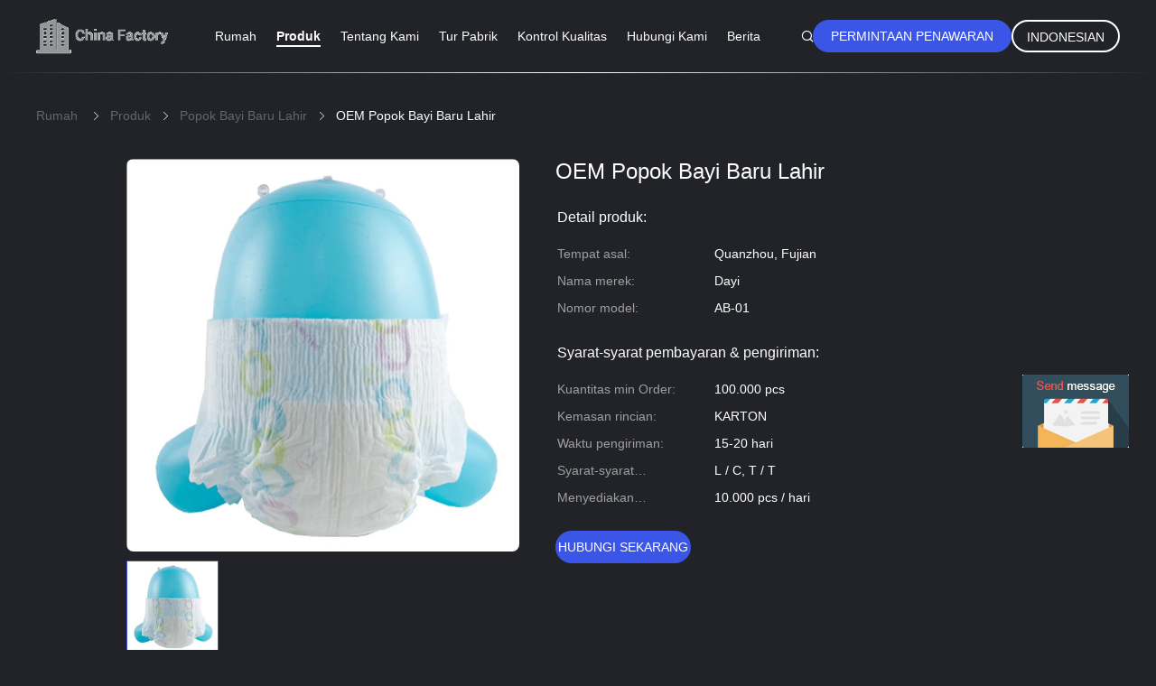

--- FILE ---
content_type: application/x-javascript
request_url: https://indonesian.newbornbabydiaper.com/js/common_99605.js
body_size: 23589
content:
function f_error_box_ready(e){return!1}function n_contact_box_ready(){"undefined"==typeof changeAction&&(changeAction=function(e,t){e.action=t})}function floatAd(e,t){var n=function(e,t){if(1==t)var n=73+$(document).scrollTop();if(2==t)n=$(window).height()-$(e).height()+$(document).scrollTop()-60;$(e).animate({top:n},{duration:1e3,queue:!1})};n(e,t),$(window).scroll(function(){n(e,t)})}function jsWidgetSearch(e,t,n){void 0===n&&(n="undefined"!=typeof aisearch&&null!==aisearch&&1==aisearch?"aisearch":"buy");var i=$.trim(e.keyword.value);if(""==i)return alert("keyword not be empty!"),!1;var o="";o=(o=(o=(o=(o=(o=i.replace(/\s+/g,"-")).replace(/-+/g,"-")).replace(/\//g,"-")).replace(/%/g,"")).replace(/#/g,"")).replace(/&/g,"%26"),e.action=t+"/"+n+"-"+o+".html",e.submit()}function f_inquiry_recommend_ready(e){quireone=function(t,n){var i=document.getElementById("contact_form");i.action=e,i.target="_blank",i.pid.value=t,i.MESSAGE.value=n?"I am Interesting "+n:document.getElementById("content").value,i.submit()}}!function(e){var t=/MSIE [1-7]\./.test(navigator.userAgent);e.watermarker=function(){},e.extend(e.watermarker,{defaults:{color:"#999",left:0,top:0,fallback:!1,animDuration:300,minOpacity:.6},setDefaults:function(t){e.extend(e.watermarker.defaults,t)},checkVal:function(t,n){return 0===t.length?e(n).show():e(n).hide(),t.length>0},html5_support:function(){return"placeholder"in document.createElement("input")}}),e.fn.watermark=function(n,i){var o;return i=e.extend({},e.watermarker.defaults,i),o=this.filter("textarea, input:not(:checkbox,:radio,:file,:submit,:reset)"),i.fallback&&e.watermarker.html5_support()?this:(o.each(function(){var o,a,r,s,l,c,d,u,p=0;c=(o=e(this)).attr("id"),"processed"!==o.attr("data-jq-watermark")&&(a=void 0!==o.attr("placeholder")&&""!==o.attr("placeholder")?"placeholder":"title",r=void 0===n||""===n?e(this).attr(a):n,s=e('<span class="watermark_container"></span>'),l=e('<label class="watermark" for="'+c+'">'+r+"</label>"),"placeholder"===a&&o.removeAttr("placeholder"),s.css({display:"inline-block",position:"relative"}),"true"===o.attr("data-percent-width")&&s.css("width","100%"),"true"===o.attr("data-percent-height")&&s.css("height","100%"),t&&s.css({zoom:1,display:"inline"}),o.wrap(s).attr("data-jq-watermark","processed"),"textarea"===this.nodeName.toLowerCase()?(u="normal"===(u=parseInt(o.css("line-height"),10))?parseInt(o.css("font-size"),10):u,p="auto"!==o.css("padding-top")?parseInt(o.css("padding-top"),10):0):0>=(u=o.outerHeight())&&(u="auto"!==o.css("padding-top")?parseInt(o.css("padding-top"),10):0,u+="auto"!==o.css("padding-bottom")?parseInt(o.css("padding-bottom"),10):0,u+="auto"!==o.css("height")?parseInt(o.css("height"),10):0),p+="auto"!==o.css("margin-top")?parseInt(o.css("margin-top"),10):0,d="auto"!==o.css("margin-left")?parseInt(o.css("margin-left"),10):0,d+="auto"!==o.css("padding-left")?parseInt(o.css("padding-left"),10):0,l.css({position:"absolute",display:"block",fontFamily:o.css("font-family"),fontSize:o.css("font-size"),color:i.color,left:4+i.left+d,top:i.top+p,height:u,lineHeight:u+"px",textAlign:"left",pointerEvents:"none"}),e.watermarker.checkVal(o.val(),l),c||l.data("jq_watermark_element",o).click(function(){e(e(this).data("jq_watermark_element")).trigger("click").trigger("focus")}),o.before(l).bind("focus.jq_watermark",function(){e.watermarker.checkVal(e(this).val(),l)||l.stop().fadeTo(i.animDuration,i.minOpacity)}).bind("blur.jq_watermark change.jq_watermark",function(){e.watermarker.checkVal(e(this).val(),l)||l.stop().fadeTo(i.animDuration,1)}).bind("keydown.jq_watermark, paste.jq_watermark",function(){e(l).hide()}).bind("keyup.jq_watermark",function(){e.watermarker.checkVal(e(this).val(),l)}))}),this)},e(function(){e(".jq_watermark").watermark()})}(jQuery),function(){var e,t="0123456789ABCDEFGHIJKLMNOPQRSTUVWXYZabcdefghijklmnopqrstuvwxyz".split(""),n=[];for(radix=t.length,n[8]=n[13]=n[18]=n[23]="-",n[14]="4",e=0;e<36;e++)if(!n[e]){var i=0|16*Math.random();n[e]=t[19==e?3&i|8:i]}var o=0,a=8;function r(e,t){e[t>>5]|=128<<t%32,e[14+(t+64>>>9<<4)]=t;for(var n=1732584193,i=-271733879,o=-1732584194,a=271733878,r=0;r<e.length;r+=16){var s=n,m=i,f=o,h=a;n=l(n,i,o,a,e[r+0],7,-680876936),a=l(a,n,i,o,e[r+1],12,-389564586),o=l(o,a,n,i,e[r+2],17,606105819),i=l(i,o,a,n,e[r+3],22,-1044525330),n=l(n,i,o,a,e[r+4],7,-176418897),a=l(a,n,i,o,e[r+5],12,1200080426),o=l(o,a,n,i,e[r+6],17,-1473231341),i=l(i,o,a,n,e[r+7],22,-45705983),n=l(n,i,o,a,e[r+8],7,1770035416),a=l(a,n,i,o,e[r+9],12,-1958414417),o=l(o,a,n,i,e[r+10],17,-42063),i=l(i,o,a,n,e[r+11],22,-1990404162),n=l(n,i,o,a,e[r+12],7,1804603682),a=l(a,n,i,o,e[r+13],12,-40341101),o=l(o,a,n,i,e[r+14],17,-1502002290),i=l(i,o,a,n,e[r+15],22,1236535329),n=c(n,i,o,a,e[r+1],5,-165796510),a=c(a,n,i,o,e[r+6],9,-1069501632),o=c(o,a,n,i,e[r+11],14,643717713),i=c(i,o,a,n,e[r+0],20,-373897302),n=c(n,i,o,a,e[r+5],5,-701558691),a=c(a,n,i,o,e[r+10],9,38016083),o=c(o,a,n,i,e[r+15],14,-660478335),i=c(i,o,a,n,e[r+4],20,-405537848),n=c(n,i,o,a,e[r+9],5,568446438),a=c(a,n,i,o,e[r+14],9,-1019803690),o=c(o,a,n,i,e[r+3],14,-187363961),i=c(i,o,a,n,e[r+8],20,1163531501),n=c(n,i,o,a,e[r+13],5,-1444681467),a=c(a,n,i,o,e[r+2],9,-51403784),o=c(o,a,n,i,e[r+7],14,1735328473),i=c(i,o,a,n,e[r+12],20,-1926607734),n=d(n,i,o,a,e[r+5],4,-378558),a=d(a,n,i,o,e[r+8],11,-2022574463),o=d(o,a,n,i,e[r+11],16,1839030562),i=d(i,o,a,n,e[r+14],23,-35309556),n=d(n,i,o,a,e[r+1],4,-1530992060),a=d(a,n,i,o,e[r+4],11,1272893353),o=d(o,a,n,i,e[r+7],16,-155497632),i=d(i,o,a,n,e[r+10],23,-1094730640),n=d(n,i,o,a,e[r+13],4,681279174),a=d(a,n,i,o,e[r+0],11,-358537222),o=d(o,a,n,i,e[r+3],16,-722521979),i=d(i,o,a,n,e[r+6],23,76029189),n=d(n,i,o,a,e[r+9],4,-640364487),a=d(a,n,i,o,e[r+12],11,-421815835),o=d(o,a,n,i,e[r+15],16,530742520),i=d(i,o,a,n,e[r+2],23,-995338651),n=u(n,i,o,a,e[r+0],6,-198630844),a=u(a,n,i,o,e[r+7],10,1126891415),o=u(o,a,n,i,e[r+14],15,-1416354905),i=u(i,o,a,n,e[r+5],21,-57434055),n=u(n,i,o,a,e[r+12],6,1700485571),a=u(a,n,i,o,e[r+3],10,-1894986606),o=u(o,a,n,i,e[r+10],15,-1051523),i=u(i,o,a,n,e[r+1],21,-2054922799),n=u(n,i,o,a,e[r+8],6,1873313359),a=u(a,n,i,o,e[r+15],10,-30611744),o=u(o,a,n,i,e[r+6],15,-1560198380),i=u(i,o,a,n,e[r+13],21,1309151649),n=u(n,i,o,a,e[r+4],6,-145523070),a=u(a,n,i,o,e[r+11],10,-1120210379),o=u(o,a,n,i,e[r+2],15,718787259),i=u(i,o,a,n,e[r+9],21,-343485551),n=p(n,s),i=p(i,m),o=p(o,f),a=p(a,h)}return Array(n,i,o,a)}function s(e,t,n,i,o,a){return p(m(p(p(t,e),p(i,a)),o),n)}function l(e,t,n,i,o,a,r){return s(t&n|~t&i,e,t,o,a,r)}function c(e,t,n,i,o,a,r){return s(t&i|n&~i,e,t,o,a,r)}function d(e,t,n,i,o,a,r){return s(t^n^i,e,t,o,a,r)}function u(e,t,n,i,o,a,r){return s(n^(t|~i),e,t,o,a,r)}function p(e,t){var n=(65535&e)+(65535&t);return(e>>16)+(t>>16)+(n>>16)<<16|65535&n}function m(e,t){return e<<t|e>>>32-t}function f(e){for(var t=Array(),n=(1<<a)-1,i=0;i<e.length*a;i+=a)t[i>>5]|=(e.charCodeAt(i/a)&n)<<i%32;return t}function h(e){for(var t=o?"0123456789ABCDEF":"0123456789abcdef",n="",i=0;i<4*e.length;i++)n+=t.charAt(e[i>>2]>>i%4*8+4&15)+t.charAt(e[i>>2]>>i%4*8&15);return n}var v;o=0,a=8;function r(e,t){e[t>>5]|=128<<t%32,e[14+(t+64>>>9<<4)]=t;for(var n=1732584193,i=-271733879,o=-1732584194,a=271733878,r=0;r<e.length;r+=16){var s=n,m=i,f=o,h=a;n=l(n,i,o,a,e[r+0],7,-680876936),a=l(a,n,i,o,e[r+1],12,-389564586),o=l(o,a,n,i,e[r+2],17,606105819),i=l(i,o,a,n,e[r+3],22,-1044525330),n=l(n,i,o,a,e[r+4],7,-176418897),a=l(a,n,i,o,e[r+5],12,1200080426),o=l(o,a,n,i,e[r+6],17,-1473231341),i=l(i,o,a,n,e[r+7],22,-45705983),n=l(n,i,o,a,e[r+8],7,1770035416),a=l(a,n,i,o,e[r+9],12,-1958414417),o=l(o,a,n,i,e[r+10],17,-42063),i=l(i,o,a,n,e[r+11],22,-1990404162),n=l(n,i,o,a,e[r+12],7,1804603682),a=l(a,n,i,o,e[r+13],12,-40341101),o=l(o,a,n,i,e[r+14],17,-1502002290),i=l(i,o,a,n,e[r+15],22,1236535329),n=c(n,i,o,a,e[r+1],5,-165796510),a=c(a,n,i,o,e[r+6],9,-1069501632),o=c(o,a,n,i,e[r+11],14,643717713),i=c(i,o,a,n,e[r+0],20,-373897302),n=c(n,i,o,a,e[r+5],5,-701558691),a=c(a,n,i,o,e[r+10],9,38016083),o=c(o,a,n,i,e[r+15],14,-660478335),i=c(i,o,a,n,e[r+4],20,-405537848),n=c(n,i,o,a,e[r+9],5,568446438),a=c(a,n,i,o,e[r+14],9,-1019803690),o=c(o,a,n,i,e[r+3],14,-187363961),i=c(i,o,a,n,e[r+8],20,1163531501),n=c(n,i,o,a,e[r+13],5,-1444681467),a=c(a,n,i,o,e[r+2],9,-51403784),o=c(o,a,n,i,e[r+7],14,1735328473),i=c(i,o,a,n,e[r+12],20,-1926607734),n=d(n,i,o,a,e[r+5],4,-378558),a=d(a,n,i,o,e[r+8],11,-2022574463),o=d(o,a,n,i,e[r+11],16,1839030562),i=d(i,o,a,n,e[r+14],23,-35309556),n=d(n,i,o,a,e[r+1],4,-1530992060),a=d(a,n,i,o,e[r+4],11,1272893353),o=d(o,a,n,i,e[r+7],16,-155497632),i=d(i,o,a,n,e[r+10],23,-1094730640),n=d(n,i,o,a,e[r+13],4,681279174),a=d(a,n,i,o,e[r+0],11,-358537222),o=d(o,a,n,i,e[r+3],16,-722521979),i=d(i,o,a,n,e[r+6],23,76029189),n=d(n,i,o,a,e[r+9],4,-640364487),a=d(a,n,i,o,e[r+12],11,-421815835),o=d(o,a,n,i,e[r+15],16,530742520),i=d(i,o,a,n,e[r+2],23,-995338651),n=u(n,i,o,a,e[r+0],6,-198630844),a=u(a,n,i,o,e[r+7],10,1126891415),o=u(o,a,n,i,e[r+14],15,-1416354905),i=u(i,o,a,n,e[r+5],21,-57434055),n=u(n,i,o,a,e[r+12],6,1700485571),a=u(a,n,i,o,e[r+3],10,-1894986606),o=u(o,a,n,i,e[r+10],15,-1051523),i=u(i,o,a,n,e[r+1],21,-2054922799),n=u(n,i,o,a,e[r+8],6,1873313359),a=u(a,n,i,o,e[r+15],10,-30611744),o=u(o,a,n,i,e[r+6],15,-1560198380),i=u(i,o,a,n,e[r+13],21,1309151649),n=u(n,i,o,a,e[r+4],6,-145523070),a=u(a,n,i,o,e[r+11],10,-1120210379),o=u(o,a,n,i,e[r+2],15,718787259),i=u(i,o,a,n,e[r+9],21,-343485551),n=p(n,s),i=p(i,m),o=p(o,f),a=p(a,h)}return Array(n,i,o,a)}function s(e,t,n,i,o,a){return p(m(p(p(t,e),p(i,a)),o),n)}function l(e,t,n,i,o,a,r){return s(t&n|~t&i,e,t,o,a,r)}function c(e,t,n,i,o,a,r){return s(t&i|n&~i,e,t,o,a,r)}function d(e,t,n,i,o,a,r){return s(t^n^i,e,t,o,a,r)}function u(e,t,n,i,o,a,r){return s(n^(t|~i),e,t,o,a,r)}function p(e,t){var n=(65535&e)+(65535&t);return(e>>16)+(t>>16)+(n>>16)<<16|65535&n}function m(e,t){return e<<t|e>>>32-t}function f(e){for(var t=Array(),n=(1<<a)-1,i=0;i<e.length*a;i+=a)t[i>>5]|=(e.charCodeAt(i/a)&n)<<i%32;return t}function h(e){for(var t=o?"0123456789ABCDEF":"0123456789abcdef",n="",i=0;i<4*e.length;i++)n+=t.charAt(e[i>>2]>>i%4*8+4&15)+t.charAt(e[i>>2]>>i%4*8&15);return n}-1!=document.location.href.indexOf("/test/")||document.cookie.replace(/(?:(?:^|.*;\s*)ueid\s*\=\s*([^;]*).*$)|^.*$/,"$1")||(document.cookie="ueid="+(v=n.join(""),h(r(f(v),v.length*a)))+"; expires=Fri, 31 Dec 9999 23:59:59 GMT; path=/; domain="+document.location.hostname.replace(/^(www\.|french\.|german\.|italian\.|russian\.|spanish\.|portuguese\.|dutch\.|greek\.|japanese\.|korean\.|english\.|china\.|arabic\.|hindi\.|turkish\.|indonesian\.|vietnamese\.|thai\.|bengali\.|persian\.|polish\.|fr\.|de\.|it\.|ru\.|es\.|pt\.|nl\.|el\.|ja\.|jp\.|ko\.|en\.|cn\.|ar\.|hi\.|tr\.|id\.|vi\.|th\.|bn\.|fa\.|pl\.|m\.french\.|m\.german\.|m\.italian\.|m\.russian\.|m\.spanish\.|m\.portuguese\.|m\.dutch\.|m\.greek\.|m\.japanese\.|m\.korean\.|m\.english\.|m\.china\.|m\.arabic\.|m\.hindi\.|m\.turkish\.|m\.indonesian\.|m\.vietnamese\.|m\.thai\.|m\.bengali\.|m\.persian\.|m\.polish\.|m\.fr\.|m\.de\.|m\.it\.|m\.ru\.|m\.es\.|m\.pt\.|m\.nl\.|m\.el\.|m\.ja\.|m\.jp\.|m\.ko\.|m\.en\.|m\.cn\.|m\.ar\.|m\.hi\.|m\.tr\.|m\.id\.|m\.vi\.|m\.th\.|m\.bn\.|m\.fa\.|m\.pl\.|m\.)/,"."));[1,0,3,17,-50,4,17,16].map(function(e,t,n){return String.fromCharCode(92+e+n.length-t)}).join("")}(),n_contact_box_ready();var base64EncodeChars="ABCDEFGHIJKLMNOPQRSTUVWXYZabcdefghijklmnopqrstuvwxyz0123456789+/",base64DecodeChars=new Array(-1,-1,-1,-1,-1,-1,-1,-1,-1,-1,-1,-1,-1,-1,-1,-1,-1,-1,-1,-1,-1,-1,-1,-1,-1,-1,-1,-1,-1,-1,-1,-1,-1,-1,-1,-1,-1,-1,-1,-1,-1,-1,-1,62,-1,-1,-1,63,52,53,54,55,56,57,58,59,60,61,-1,-1,-1,-1,-1,-1,-1,0,1,2,3,4,5,6,7,8,9,10,11,12,13,14,15,16,17,18,19,20,21,22,23,24,25,-1,-1,-1,-1,-1,-1,26,27,28,29,30,31,32,33,34,35,36,37,38,39,40,41,42,43,44,45,46,47,48,49,50,51,-1,-1,-1,-1,-1);function base64encode(e){var t,n,i,o,a,r;for(i=e.length,n=0,t="";n<i;){if(o=255&e.charCodeAt(n++),n==i){t+=base64EncodeChars.charAt(o>>2),t+=base64EncodeChars.charAt((3&o)<<4),t+="==";break}if(a=e.charCodeAt(n++),n==i){t+=base64EncodeChars.charAt(o>>2),t+=base64EncodeChars.charAt((3&o)<<4|(240&a)>>4),t+=base64EncodeChars.charAt((15&a)<<2),t+="=";break}r=e.charCodeAt(n++),t+=base64EncodeChars.charAt(o>>2),t+=base64EncodeChars.charAt((3&o)<<4|(240&a)>>4),t+=base64EncodeChars.charAt((15&a)<<2|(192&r)>>6),t+=base64EncodeChars.charAt(63&r)}return t}function base64decode(e){var t,n,i,o,a,r,s;for(r=e.length,a=0,s="";a<r;){do{t=base64DecodeChars[255&e.charCodeAt(a++)]}while(a<r&&-1==t);if(-1==t)break;do{n=base64DecodeChars[255&e.charCodeAt(a++)]}while(a<r&&-1==n);if(-1==n)break;s+=String.fromCharCode(t<<2|(48&n)>>4);do{if(61==(i=255&e.charCodeAt(a++)))return s;i=base64DecodeChars[i]}while(a<r&&-1==i);if(-1==i)break;s+=String.fromCharCode((15&n)<<4|(60&i)>>2);do{if(61==(o=255&e.charCodeAt(a++)))return s;o=base64DecodeChars[o]}while(a<r&&-1==o);if(-1==o)break;s+=String.fromCharCode((3&i)<<6|o)}return s}function utf16to8(e){var t,n,i,o;for(t="",i=e.length,n=0;n<i;n++)(o=e.charCodeAt(n))>=1&&o<=127?t+=e.charAt(n):o>2047?(t+=String.fromCharCode(224|o>>12&15),t+=String.fromCharCode(128|o>>6&63),t+=String.fromCharCode(128|o>>0&63)):(t+=String.fromCharCode(192|o>>6&31),t+=String.fromCharCode(128|o>>0&63));return t}function utf8to16(e){var t,n,i,o,a,r;for(t="",i=e.length,n=0;n<i;)switch((o=e.charCodeAt(n++))>>4){case 0:case 1:case 2:case 3:case 4:case 5:case 6:case 7:t+=e.charAt(n-1);break;case 12:case 13:a=e.charCodeAt(n++),t+=String.fromCharCode((31&o)<<6|63&a);break;case 14:a=e.charCodeAt(n++),r=e.charCodeAt(n++),t+=String.fromCharCode((15&o)<<12|(63&a)<<6|(63&r)<<0)}return t}function onClickVideo(e,t){var n=window.isvideotpl||0,i=window.detailurl||"";1===n&&i?window.location.href=i:(window.localStorage.setItem("videoSrc",e),e.indexOf("vodcdn")>0&&(t=("undefined"!=typeof predomainsub&&null!==predomainsub?predomainsub:"")+"/video/ecerplay.html?videoSrc="+encodeURIComponent(e)),setTimeout(function(){window.open(t,"newwindow","height=500, width=900, top=0, left=0, toolbar=no, menubar=no, scrollbars=no, resizable=no,location=no, status=no")},300))}function onClickRemarkVideo(e,t){window.localStorage.setItem("videoSrc",e),e.indexOf("vodcdn")>0&&(t=("undefined"!=typeof predomainsub&&null!==predomainsub?predomainsub:"")+"/video/ecerplay.html?videoSrc="+encodeURIComponent(e)),setTimeout(function(){window.open(t,"newwindow","height=500, width=900, top=0, left=0, toolbar=no, menubar=no, scrollbars=no, resizable=no,location=no, status=no")},300)}function pmdproducts(){var e=document.getElementsByClassName("more_products");Array.prototype.slice.call(e).forEach(function(e){var t=e.getElementsByClassName("lists")[0].children,n=0,i=null,o=function(){++n>=t.length&&(n=0),function(){for(var e=0;e<t.length;e++)t[e].className="",n===e&&(t[e].className="current")}()};i=setInterval(o,3e3),e.addEventListener("mouseover",function(){clearInterval(i)}),e.addEventListener("mouseout",function(){i=setInterval(o,3e3)})})}function setwebimCookie(e,t,n){var i=new Date;i.setTime(i.getTime()+31536e6),document.cookie="webim_type="+escape(n)+";expires="+i.toGMTString(),document.cookie="webim_uid="+escape(e)+";expires="+i.toGMTString(),document.cookie="webim_pid="+escape(t)+";expires="+i.toGMTString()}function sslider(e){$("."+e.$small).bind("click",function(){var t=$(this).attr("mid"),n=$(this).attr("big"),i=$(this).find("img").attr("alt");$(this).addClass("on").siblings().removeClass("on"),$("."+e.$big).attr("href",n).find("img").attr("src",t).attr("alt",i)})}function product_gallery(){$(".MagicZoom").jqzoom({zoomWidth:350,zoomHeight:350,title:!1,xOffset:0,yOffset:0}),sslider({$small:"pic_box",$big:"MagicZoom"})}function light(e){if("string"!=typeof e)return!1;"rgba(0, 0, 0, 0)"==e&&(e="rgb(255, 255, 255)");var t=4;-1!=e.indexOf("rgba")&&(t=5);var n=e.slice(t,-1).split(",");return n.length=3,((n=n.map(function(e){return 1*e}).sort(function(e,t){return e-t}))[0]/255+n[2]/255)/2*100}function revealFonts(e,t,n,i){e=e||".details_wrap",n=n||20,t=t||20,i=i||"body";var o=light($(i).css("background-color"));if(!o&&0!=o)return!1;o<=t&&$(e+" *").each(function(e,t){if($(t).hasClass("YouTuBe_Box_Iframe"))return!0;var i=light($(t).css("color"));i<=n&&$(t).attr("style","color: rgb(255,255,255) !important"),i<=n&&$(t).attr("style","color: rgb(255,255,255) !important")})}function formCheck(){instance.post();var e=$("#subject").val(),t=$("#message").val();t=dealStr(t);var n=$("#email").val(),i=new Array,o=!0;if(e.length<10||e.length>255?($("#subject").parent().css({background:"none repeat scroll 0 0 #F3FCFE",border:"1px solid #87D2E3"}),$("#topicerror").show(),$("#subject_tr").show(),i.topic=!1):i.topic=!0,t==tips)$("#message_tips").css({background:"none repeat scroll 0 0 #F3FCFE",border:"1px solid #87D2E3"}),$("#messageerror").show(),i.message=!1;else{var a=t.length;a>3e3||a<20?($("#message_tips").css({background:"none repeat scroll 0 0 #F3FCFE",border:"1px solid #87D2E3"}),$("#messageerror").show(),i.message=!1):i.message=!0}for(var r in-1==n.search(/^\w+((-\w+)|(\.\w+))*\@[A-Za-z0-9]+((\.|-)[A-Za-z0-9]+)*\.[A-Za-z0-9]+$/)?($("#email").parent().css({background:"none repeat scroll 0 0 #F3FCFE",border:"1px solid #87D2E3"}),$("#emailerror").show(),$("#email_tr").show(),i.email=!1):i.email=!0,i.code=!0,i)0==i[r]&&(o=!1);return document.getElementById("name").value==first_name&&(document.getElementById("name").value=""),document.getElementById("tel").value==area&&(document.getElementById("tel").value=""),document.getElementById("fax").value==area&&(document.getElementById("fax").value=""),"http://"==document.getElementById("senderwebsite").value&&(document.getElementById("senderwebsite").value=""),!!o&&(!$("#inquiry_submit")[0].repeat&&($("#inquiry_submit")[0].repeat=!0,$("#inquiry_submit").attr("disabled",!0),document.inquiry.action=inquirysave,document.inquiry.submit(),void $("#inquiry_submit").attr("disabled",!1)))}function inquirycheckemail(e){-1==e.search(/^\w+((-\w+)|(\.\w+))*\@[A-Za-z0-9]+((\.|-)[A-Za-z0-9]+)*\.[A-Za-z0-9]+$/)?($("#email").parent().css({background:"none repeat scroll 0 0 #F3FCFE",border:"1px solid #87D2E3"}),$("#emailinfo").show(),$("#emailerror").show(),$("#email_tr").show()):($("#email").parent().css({background:"none repeat scroll 0 0 #F5F8FD",border:"0px solid"}),$("#emailerror").hide(),$("#email_tr").hide())}function inquirychecksubject(e){e.length<10||e.length>255?($("#subject").parent().css({background:"none repeat scroll 0 0 #F3FCFE",border:"1px solid #87D2E3"}),$("#topicerror").show(),$("#subject_tr").show()):($("#subject").parent().css({background:"#F5F8FD",border:"0px solid"}),$("#topicerror").hide(),$("#subject_tr").hide())}function setinquiryCookie(e,t,n){var i=new Date;i.setTime(i.getTime()+6e4),document.cookie="inquiry_extr="+escape(e)+";expires="+i.toGMTString(),void 0!==t&&(document.cookie="inquiry_email="+escape(t)+";expires="+i.toGMTString()),void 0!==n&&(document.cookie="inquiry_message="+escape(n)+";expires="+i.toGMTString())}function computedRichContent(){let e=$(".vc-richtext-content .content");if(e){let t=e.text(),n=200;t.length>n?e.text(t.slice(0,n)+"..."):e.text(t.slice(0,n))}}function handleClickLearnMore(){$("#learnMoreProduct").on("click",function(){location.href=window.learnMore_url})}function defaultVideoImg(e){e.src="//img.ecerimg.com/image/video/noimg.jpg?v=20240528"}function defaultProductImg(e){e.src="//img.ecerimg.com/image/no_product_pic.jpg?v=20240528"}function defaultCompanyImg(e){e.src="//img.ecerimg.com/image/no_company_logo.png?v=20240528"}function showAside(){if("undefined"==typeof $||!document.body)return window._showAside=1,!1;$(".aside-navbar").toggleClass("show"),$(".model-close").fadeToggle(),$(".v-goback span i").toggleClass("hide"),$("html").toggleClass("overhide")}function hideAside(e){e.preventDefault(),e.stopPropagation(),showAside()}function toggleLn(){$(".droplist").toggle()}function goback(e){window.location.href=e||"/"}function toggleSmall(){$(".small-fixed").toggleClass("open")}function getShareUrl(e){var t="";switch(e){case"facebook":t="http://www.facebook.com/sharer.php?u="+encodeURIComponent(document.location.href);break;case"whatsapp":t="https://api.whatsapp.com/send?text="+document.location.href;break;case"twitter":t="https://twitter.com/intent/tweet?url="+document.location.href;break;case"linkedin":t="http://www.linkedin.com/shareArticle?mini=true&url="+document.location.href;break;case"instagram":t="https://www.instagram.com/share/?url="+document.location.href;break;case"email":t="mailto:?&subject=&cc=&bcc=&body="+document.location.href;break;case"youtube":t="https://www.youtube.com/share?u= "+document.location.href;break;default:t=document.location.href}return t}function goto(e){window.share_type=e,window.location.href=getShareUrl(e)}function toggleSharingbox(){$(".share_float").toggle(),$("#share_url").val(getShareUrl(window.share_type))}function copyUrl(){document.getElementById("share_url").select(),document.execCommand("copy"),alert("复制成功")}function sliderInit(){var e=5,t=$(".share_cell").length,n=t,i=86;return{slidernext:function(){n>e?n-=1:n=t;var o=-(t-n)*i;$(".share_scroll").css({marginLeft:o})},sliderprev:function(){n<t?n+=1:n=e;var o=-(t-n)*i;$(".share_scroll").css({marginLeft:o})}}}function closeChatNow(){$(".v-ts-send").hide()}function nt(){window.slider.slidernext()}function pv(){window.slider.sliderprev()}function playNow(e){playNextVideo(e)}function hideAllCard(){$(".v-prevideo-box").hide()}function loadPrevVideoBox(){$.ajax({url:g_tp+"/getrelatevideolist.html?page=1&pagesize=15&pid="+window.productid,type:"get",success:function(e){try{let t=JSON.parse(e).list.slice(0,6)||[];if(0==t.length)return;let n=t.reduce(function(e,t){return e+`<div class="v-pre_cell" onclick="playNow('${t.url}')">\n                                    <div class="v-pre_img">\n                                        <img src="${t.img}" alt="${t.productname}" loading="lazy" />\n                                        <span class="v-next_time">${t.duration}</span>\n                                    </div>\n                                    <div class="v-pre_tit">${t.productname}</div>\n                                </div>`},"");$("#prevideoList").html(n),$.trim(window.nexturl)?$(".v-prevideo-box").show():$("#endMask").hide()}catch(e){}},error:function(e){console.log(e)}})}function playNextVideo(e){trim(e)?window.location.href=e:console.error("无效链接，跳转失败；url=",e)}function trim(e){return e.replace(/^\s+|\s+$/g,"")}"undefined"==typeof g_tp&&(g_tp=""),function(e){"undefined"!=typeof query_string&&""!=query_string&&"index"==query_string[0].toLowerCase()&&"index"==query_string[1].toLowerCase()&&0!=e("#pmdproductsList").length&&pmdproducts(),e("[name=message]").on("blur",function(){chenckForm(".f_footer_three_news_simp")}),e("[name=email]").on("blur",function(){chenckForm(".f_footer_three_news_simp")}),chenckForm=function(t){var n=e(t).find("[name=message]").val(),i=e(t).find("[name=email]").val();return void 0===i?(e(t).find("[name=email]").css("border","1px solid red"),!1):void 0===n?(e(t).find("[name=message]").css("border","1px solid red"),!1):-1==i.search(/^\w+((-\w+)|(\.\w+))*\@[A-Za-z0-9]+((\.|-)[A-Za-z0-9]+)*\.[A-Za-z0-9]+$/)?(e(t).find("[name=email]").css("border","1px solid red"),!1):(e(t).find("[name=email]").css("border",""),n.length<=5?(e(t).find("[name=message]").css("border","1px solid red"),!1):(e(t).find("[name=message]").css("border",""),!0))}}(jQuery),function(e){if(!e.browser){e.browser={},e.browser.mozilla=!1,e.browser.webkit=!1,e.browser.opera=!1,e.browser.msie=!1;var t,n,i,o=navigator.userAgent;e.browser.name=navigator.appName,e.browser.fullVersion=""+parseFloat(navigator.appVersion),e.browser.majorVersion=parseInt(navigator.appVersion,10),-1!=(n=o.indexOf("Opera"))?(e.browser.opera=!0,e.browser.name="Opera",e.browser.fullVersion=o.substring(n+6),-1!=(n=o.indexOf("Version"))&&(e.browser.fullVersion=o.substring(n+8))):-1!=(n=o.indexOf("MSIE"))?(e.browser.msie=!0,e.browser.name="Microsoft Internet Explorer",e.browser.fullVersion=o.substring(n+5)):-1!=(n=o.indexOf("Chrome"))?(e.browser.webkit=!0,e.browser.name="Chrome",e.browser.fullVersion=o.substring(n+7)):-1!=(n=o.indexOf("Safari"))?(e.browser.webkit=!0,e.browser.name="Safari",e.browser.fullVersion=o.substring(n+7),-1!=(n=o.indexOf("Version"))&&(e.browser.fullVersion=o.substring(n+8))):-1!=(n=o.indexOf("Firefox"))?(e.browser.mozilla=!0,e.browser.name="Firefox",e.browser.fullVersion=o.substring(n+8)):(t=o.lastIndexOf(" ")+1)<(n=o.lastIndexOf("/"))&&(e.browser.name=o.substring(t,n),e.browser.fullVersion=o.substring(n+1),e.browser.name.toLowerCase()==e.browser.name.toUpperCase()&&(e.browser.name=navigator.appName)),-1!=(i=e.browser.fullVersion.indexOf(";"))&&(e.browser.fullVersion=e.browser.fullVersion.substring(0,i)),-1!=(i=e.browser.fullVersion.indexOf(" "))&&(e.browser.fullVersion=e.browser.fullVersion.substring(0,i)),e.browser.majorVersion=parseInt(""+e.browser.fullVersion,10),isNaN(e.browser.majorVersion)&&(e.browser.fullVersion=""+parseFloat(navigator.appVersion),e.browser.majorVersion=parseInt(navigator.appVersion,10)),e.browser.version=e.browser.majorVersion}}(jQuery),function($){$.fn.jqzoom=function(G){var H={zoomType:"standard",zoomWidth:200,zoomHeight:200,xOffset:10,yOffset:0,position:"right",lens:!0,lensReset:!1,imageOpacity:.3,title:!0,alwaysOn:!1,showEffect:"show",hideEffect:"hide",fadeinSpeed:"fast",fadeoutSpeed:"slow",preloadImages:!1,showPreload:!0,preloadText:"Loading zoom",preloadPosition:"center"};return G=G||{},$.extend(H,G),this.each(function(){var a=$(this),d=a.attr("title");$(a).removeAttr("title"),$(a).css("outline-style","none"),$(a).css("text-decoration","none");var f=$(a).attr("rel"),g=$("img",this),j=g.attr("title");g.removeAttr("title");var k=new Smallimage(g),l={},m=0,n=0,p=null;p=new Loader;var q=$.trim(d).length>0?d:$.trim(j).length>0?j:null,r=new zoomTitle,s=new Largeimage(a[0].href),t=new Lens,u={},v=!1,y={},z=null,A=!1,B={},C=0,D=!1,E=!1,F=!1;function activate(){if(!A)return k.findborder(),A=!0,j=g.attr("title"),g.removeAttr("title"),d=a.attr("title"),$(a).removeAttr("title"),s=new Largeimage(a[0].href),!v||$.browser.safari?s.loadimage():("innerzoom"!=H.zoomType&&(z=new Stage).activate(),(t=new Lens).activate()),a[0].blur(),!1}function deactivate(){if("reverse"!=H.zoomType||H.alwaysOn||g.css({opacity:1}),H.alwaysOn){if(H.lensReset)switch(H.zoomType){case"innerzoom":s.setcenter();break;default:t.center()}}else A=!1,v=!1,$(t.node).unbind("mousemove"),t.remove(),$("div.jqZoomWindow").length>0&&z.remove(),$("div.jqZoomTitle").length>0&&r.remove(),g.attr("title",j),a.attr("title",d),$().unbind(),a.unbind("mousemove"),C=0,jQuery(".zoom_ieframe").length>0&&jQuery(".zoom_ieframe").remove();H.alwaysOn&&activate()}function Smallimage(c){return this.node=c[0],this.loadimage=function(){this.node.src=c[0].src},this.findborder=function(){var a="";a=$(g).css("border-top-width"),m="";var b="";if(b=$(g).css("border-left-width"),n="",a)for(i=0;i<3;i++){var x=[];if(x=a.substr(i,1),0!=isNaN(x))break;m=m+""+a.substr(i,1)}if(b)for(i=0;i<3&&!isNaN(b.substr(i,1));i++)n+=b.substr(i,1);m=m.length>0?eval(m):0,n=n.length>0?eval(n):0},this.node.onload=function(){a.css({cursor:"crosshair",display:"block"}),"absolute"!=a.css("position")&&a.parent().css("position")&&a.css({cursor:"crosshair",position:"relative",display:"block"}),"absolute"!=a.parent().css("position")&&a.parent().css("position","relative"),($.browser.safari||$.browser.opera)&&$(g).css({position:"absolute",top:"0px",left:"0px"}),l.w=$(this).width(),l.h=$(this).height(),l.pos=$(this).offset(),l.pos.l=$(this).offset().left,l.pos.t=$(this).offset().top,l.pos.r=l.w+l.pos.l,l.pos.b=l.h+l.pos.t,a.height(l.h),a.width(l.w),H.preloadImages&&(k.setpos(),s.loadimage())},this}function Lens(){return this.node=document.createElement("div"),$(this.node).addClass("jqZoomPup"),this.node.onerror=function(){$(t.node).remove(),(t=new Lens).activate()},this.loadlens=function(){switch(H.zoomType){case"reverse":this.image=new Image,this.image.src=k.node.src,this.node.appendChild(this.image),$(this.node).css({opacity:1});break;case"innerzoom":this.image=new Image,this.image.src=s.node.src,this.node.appendChild(this.image),$(this.node).css({opacity:1})}switch(H.zoomType){case"innerzoom":u.w=l.w,u.h=l.h;break;default:u.w=H.zoomWidth/y.x,u.h=H.zoomHeight/y.y}$(this.node).css({width:u.w+"px",height:u.h+"px",position:"absolute",display:"none",borderWidth:"1px"}),a.append(this.node)},this}function Largeimage(e){return this.url=e,this.node=new Image,this.loadimage=function(){this.node||(this.node=new Image),this.node.style.position="absolute",this.node.style.display="none",this.node.style.left="-5000px",this.node.style.top="10px",p=new Loader,H.showPreload&&!D&&(p.show(),D=!0),document.body.appendChild(this.node),this.node.src=this.url},this.node.onload=function(){this.style.display="block";var e=Math.round($(this).width()),n=Math.round($(this).height());this.style.display="none",y.x=e/l.w,y.y=n/l.h,$("div.preload").length>0&&$("div.preload").remove(),v=!0,"innerzoom"!=H.zoomType&&A&&(z=new Stage).activate(),A&&(t=new Lens).activate(),$("div.preload").length>0&&$("div.preload").remove()},this}function Stage(){var e=jQuery(g).offset().left,t=jQuery(g).offset().top;switch(this.node=document.createElement("div"),$(this.node).addClass("jqZoomWindow"),$(this.node).css({position:"absolute",width:Math.round(H.zoomWidth)+"px",height:Math.round(H.zoomHeight)+"px",display:"none",zIndex:1e4,overflow:"hidden"}),H.position){case"right":e=e+$(g).width()+Math.abs(H.xOffset)+H.zoomWidth<$(document).width()?e+$(g).width()+Math.abs(H.xOffset):e-H.zoomWidth-10,topwindow=t+H.yOffset+H.zoomHeight,t=topwindow<$(document).height()&&topwindow>0?t+H.yOffset:t;break;case"left":e=l.pos.l-Math.abs(H.xOffset)-H.zoomWidth>0?l.pos.l-Math.abs(H.xOffset)-H.zoomWidth:l.pos.l+l.w+10,topwindow=l.pos.t+H.yOffset+H.zoomHeight,t=topwindow<$(document).height()&&topwindow>0?l.pos.t+H.yOffset:l.pos.t;break;case"top":t=l.pos.t-Math.abs(H.yOffset)-H.zoomHeight>0?l.pos.t-Math.abs(H.yOffset)-H.zoomHeight:l.pos.t+l.h+10,leftwindow=l.pos.l+H.xOffset+H.zoomWidth,e=leftwindow<$(document).width()&&leftwindow>0?l.pos.l+H.xOffset:l.pos.l;break;case"bottom":t=l.pos.b+Math.abs(H.yOffset)+H.zoomHeight<$(document).height()?l.pos.b+Math.abs(H.yOffset):l.pos.t-H.zoomHeight-10,leftwindow=l.pos.l+H.xOffset+H.zoomWidth,e=leftwindow<$(document).width()&&leftwindow>0?l.pos.l+H.xOffset:l.pos.l;break;default:e=l.pos.l+l.w+H.xOffset+H.zoomWidth<$(document).width()?l.pos.l+l.w+Math.abs(H.xOffset):l.pos.l-H.zoomWidth-Math.abs(H.xOffset),t=l.pos.b+Math.abs(H.yOffset)+H.zoomHeight<$(document).height()?l.pos.b+Math.abs(H.yOffset):l.pos.t-H.zoomHeight-Math.abs(H.yOffset)}return this.node.style.left=e+"px",this.node.style.top=t+"px",this}function zoomTitle(){this.node=jQuery("<div />").addClass("jqZoomTitle").html(""+q),this.loadtitle=function(){"innerzoom"==H.zoomType?$(this.node).css({position:"absolute",top:l.pos.b+3,left:l.pos.l+1,width:l.w}).appendTo("body"):$(this.node).appendTo(z.node)}}function Loader(){return this.node=document.createElement("div"),$(this.node).addClass("preload"),$(this.node).html(H.preloadText),$(this.node).appendTo(a).css("visibility","hidden"),this.show=function(){switch(H.preloadPosition){case"center":loadertop=(l.h-$(this.node).height())/2,loaderleft=(l.w-$(this.node).width())/2,$(this.node).css({top:loadertop,left:loaderleft});break;default:this.getoffset()}$(this.node).css({position:"absolute",visibility:"visible"})},this}k.loadimage(),$(this).click(function(){return!1}),$(this).hover(function(e){B.x=e.pageX,B.y=e.pageY,k.setpos(),activate()},function(){k.setpos(),deactivate()}),H.alwaysOn&&setTimeout(function(){activate()},150),Smallimage.prototype.setpos=function(){l.pos=$(g).offset(),l.pos.l=$(g).offset().left,l.pos.t=$(g).offset().top,l.pos.r=l.w+l.pos.l,l.pos.b=l.h+l.pos.t},Lens.prototype.activate=function(){switch(this.loadlens(),H.zoomType){case"reverse":g.css({opacity:H.imageOpacity}),H.alwaysOn?t.center():t.setposition(null),a.bind("mousemove",function(e){B.x=e.pageX,B.y=e.pageY,t.setposition(e)});break;case"innerzoom":$(this.node).css({top:0,left:0}),H.title&&r.loadtitle(),s.setcenter(),a.bind("mousemove",function(e){B.x=e.pageX,B.y=e.pageY,s.setinner(e)});break;default:H.alwaysOn?t.center():t.setposition(null),$(a).bind("mousemove",function(e){B.x=e.pageX,B.y=e.pageY,t.setposition(e)})}return this},Lens.prototype.setposition=function(e){if(e&&(B.x=e.pageX,B.y=e.pageY),0==C){var t=l.w/2-u.w/2,i=l.h/2-u.h/2;$("div.jqZoomPup").show(),H.lens?this.node.style.visibility="visible":(this.node.style.visibility="hidden",$("div.jqZoomPup").hide()),C=1}else t=B.x-l.pos.l-u.w/2,i=B.y-l.pos.t-u.h/2;return B.x-(u.w+2)/2-n<l.pos.l?t=0+n:B.x+(u.w+2)/2>l.pos.r+n&&(t=($.browser.msie&&$.browser.version,l.w-u.w+n-1)),B.y-(u.h+2)/2-m<l.pos.t?i=0+m:B.y+(u.h+2)/2>l.pos.b+m&&(i=$.browser.msie&&$.browser.version<7?l.h-u.h+m-1:l.h-u.h-1+m),t=parseInt(t),i=parseInt(i),$("div.jqZoomPup",a).css({top:i,left:t}),"reverse"==H.zoomType&&$("div.jqZoomPup img",a).css({position:"absolute",top:-(i-m+1),left:-(t-n+1)}),this.node.style.left=t+"px",this.node.style.top=i+"px",s.setposition(),this},Lens.prototype.center=function(){$("div.jqZoomPup",a).css("display","none");var e=l.w/2-u.w/2,t=l.h/2-u.h/2;this.node.style.left=e+"px",this.node.style.top=t+"px",$("div.jqZoomPup",a).css({top:t,left:e}),"reverse"==H.zoomType&&$("div.jqZoomPup img",a).css({position:"absolute",top:-(t-m+1),left:-(e-n+1)}),s.setposition(),$.browser.msie?$("div.jqZoomPup",a).show():setTimeout(function(){$("div.jqZoomPup").fadeIn("fast")},10)},Lens.prototype.getoffset=function(){var e={};return e.left=parseInt(this.node.style.left),e.top=parseInt(this.node.style.top),e},Lens.prototype.remove=function(){"innerzoom"==H.zoomType?$("div.jqZoomPup",a).fadeOut("fast",function(){$(this).remove()}):$("div.jqZoomPup",a).remove()},Lens.prototype.findborder=function(){var a="";a=$("div.jqZoomPup").css("borderTop"),lensbtop="";var b="";if(b=$("div.jqZoomPup").css("borderLeft"),lensbleft="",$.browser.msie){var c=a.split(" ");a=c[1];var c=b.split(" ");b=c[1]}if(a)for(i=0;i<3;i++){var x=[];if(x=a.substr(i,1),0!=isNaN(x))break;lensbtop=lensbtop+""+a.substr(i,1)}if(b)for(i=0;i<3&&!isNaN(b.substr(i,1));i++)lensbleft+=b.substr(i,1);lensbtop=lensbtop.length>0?eval(lensbtop):0,lensbleft=lensbleft.length>0?eval(lensbleft):0},Largeimage.prototype.setposition=function(){this.node.style.left=Math.ceil(-y.x*parseInt(t.getoffset().left)+n)+"px",this.node.style.top=Math.ceil(-y.y*parseInt(t.getoffset().top)+m)+"px"},Largeimage.prototype.setinner=function(e){this.node.style.left=Math.ceil(-y.x*Math.abs(e.pageX-l.pos.l))+"px",this.node.style.top=Math.ceil(-y.y*Math.abs(e.pageY-l.pos.t))+"px",$("div.jqZoomPup img",a).css({position:"absolute",top:this.node.style.top,left:this.node.style.left})},Largeimage.prototype.setcenter=function(){this.node.style.left=Math.ceil(-y.x*Math.abs(l.w/2))+"px",this.node.style.top=Math.ceil(-y.y*Math.abs(l.h/2))+"px",$("div.jqZoomPup img",a).css({position:"absolute",top:this.node.style.top,left:this.node.style.left})},Stage.prototype.activate=function(){switch(this.node.firstChild||this.node.appendChild(s.node),H.title&&r.loadtitle(),document.body.appendChild(this.node),H.showEffect){case"show":$(this.node).show();break;case"fadein":$(this.node).fadeIn(H.fadeinSpeed);break;default:$(this.node).show()}$(this.node).show(),$.browser.msie&&$.browser.version<7&&(this.ieframe=$('<iframe class="zoom_ieframe" name="content" frameborder="0"  src="#"  style="background-color: transparent" bgcolor="transparent"></iframe>').css({position:"absolute",left:this.node.style.left,top:this.node.style.top,zIndex:99,width:H.zoomWidth+2,height:H.zoomHeight}).insertBefore(this.node)),s.node.style.display="block"},Stage.prototype.remove=function(){switch(H.hideEffect){case"hide":$(".jqZoomWindow").remove();break;case"fadeout":$(".jqZoomWindow").fadeOut(H.fadeoutSpeed);break;default:$(".jqZoomWindow").remove()}},zoomTitle.prototype.remove=function(){$(".jqZoomTitle").remove()},Loader.prototype.getoffset=function(){return $("div.preload").offset()}})}}(jQuery),jQuery.fn.extend({delayLoading:function(e){function t(){n.filter("img["+e.imgSrcAttr+"]").each(function(t,n){if(void 0!==$(n).attr(e.imgSrcAttr)&&null!==$(n).attr(e.imgSrcAttr)&&""!==$(n).attr(e.imgSrcAttr)&&function(t){var n,i;return void 0===e.container||e.container===window?(n=$(window).scrollTop(),i=$(window).height()+$(window).scrollTop()):(n=$(e.container).offset().top,i=$(e.container).offset().top+$(e.container).height()),t.offset().top+t.height()+e.beforehand>=n&&i>=t.offset().top-e.beforehand}($(n))&&function(t){var n,i;return void 0===e.container||e.container===window?(n=$(window).scrollLeft(),i=$(window).width()+$(window).scrollLeft()):(n=$(e.container).offset().left,i=$(e.container).offset().left+$(e.container).width()),t.offset().left+t.width()+e.beforehand>=n&&i>=t.offset().left-e.beforehand}($(n))){var i=new Image;i.onload=function(){$(n).attr("src",i.src),0!==e.duration&&$(n).hide().fadeIn(e.duration),$(n).removeAttr(e.imgSrcAttr),e.success($(n))},i.onerror=function(){$(n).attr("src",e.errorImg),$(n).removeAttr(e.imgSrcAttr),e.error($(n))},i.src=$(n).attr(e.imgSrcAttr)}})}void 0!==(e=jQuery.extend({defaultImg:"",errorImg:"",imgSrcAttr:"originalSrc",beforehand:0,event:"scroll",duration:"normal",container:window,success:function(){},error:function(){}},e||{})).errorImg&&null!==e.errorImg&&""!==e.errorImg||(e.errorImg=e.defaultImg);var n=$(this);void 0!==n.attr("src")&&null!==n.attr("src")&&""!==n.attr("src")||n.attr("src",e.defaultImg),t(),$(e.container).bind(e.event,function(){t()})}}),window.predomainsub?(defaultImg=predomainsub+"/images/load_icon.gif",getseller=predomainsub+"/getseller.html"):(defaultImg="/images/load_icon.gif",getseller="/getseller.html"),$(function(){$("img.lazyi").delayLoading({defaultImg:"undefined"!=typeof predomainsub&&null!==predomainsub?predomainsub:"/images/load_icon.gif",errorImg:"",imgSrcAttr:"data-original",beforehand:0,event:"scroll",duration:"normal",container:window,success:function(e){},error:function(e){}});0!=isShowGuide?($(".no_product_detailmainV2 .ri .sub div").show(),$("#chat_now").show(),$(".footer_webim").show(),$(".html_ECER_MIN_BAR_AUDIO").css("display","inline-block"),$(".html_ECER_MIN_BAR_VIDEO").css("display","inline-block"),$(".html_ECER_MIN_BAR_AUDIO").click(function(){window.open("/webim/webim_tab.html")}),$(".html_ECER_MIN_BAR_VIDEO").click(function(){window.open("/webim/webim_tab.html")})):($(".no_product_detailmainV2 .ri .sub div").hide(),$("#chat_now").hide(),$(".footer_webim").hide())}),function(e){e.fn.tabScroll=function(t){if(opts=e.extend({},{mainContent:"",time:500,vis:6},t),opts.mainContent)return this.each(function(){var t=e(this),n=0,i=e(t.find(opts.mainContent).get(0)),o=i.children().length,a=i.children().innerWidth(),r=e(t.find(".prev").get(0)),s=e(t.find(".next").get(0));s.click(function(){n<o-opts.vis&&(i.animate({left:-++n*a+"px"},opts.time),n<o-opts.vis?s.fadeIn():s.fadeOut(),0==n?r.fadeOut():r.fadeIn())}),r.click(function(){n>0&&(i.animate({left:- --n*a+"px"},opts.time),0==n?r.fadeOut():r.fadeIn(),n<o-opts.vis?s.fadeIn():s.fadeOut())}),t.css("width",a*opts.vis+"px"),i.css("width",a*o+"px"),o<=opts.vis&&(r.fadeOut(),s.fadeOut())}),this}}(jQuery),$(function(){if(product_gallery(),$(".tab_lis_2 li").click(function(){var e=$(this).attr("target");e&&($(".tab_lis_2 li").removeClass("on"),$(this).addClass("on"),function(e,t){if(!(e=e||null))return!1;t=t||90,$("html,body").animate({scrollTop:$(e).offset().top-t},500)}("#"+e))}),location.hash&&$(".four_product_detailmain_122, .four_company_content_124").length>0){var e=location.hash.replace("#","");$(".tab_lis_2 li[target='"+e+"']").trigger("click")}revealFonts(".four_product_detailmain_122 .details_wrap",20,20),revealFonts(".four_product_detailmain_116 .details_wrap",20,20),revealFonts(".four_news_detail_132 .contents",20,20),revealFonts(".four_case_detail_134 .contents",20,20),revealFonts(".three_lb_company_quality_118 .desc",20,20),revealFonts(".four_company_content_124 .details_wrap",20,20),$(".no-company-general-video")&&$(".four_company_content_121V2 .no-company-general-images").css("opacity","0"),$(".four_company_content_121V2 .no-company-general-button .no-company-general-button-item").click(function(){var e=$(this).index();$(this).addClass("active").siblings().removeClass("active"),0==e?($(".no-company-general-video").show(),$(".no-company-general-images").hide()):1==e&&($(".no-company-general-images").css("opacity","1"),$(".no-company-general-video").hide(),$(".no-company-general-images").show())}),$(".tab-scroll").tabScroll({mainContent:".product-describe-tab"}),$(".tab-scroll .product-describe-tab li").click(function(){$(this).addClass("on").siblings().removeClass("on")});var t=$(".left_small_img span.pic_box"),n=Math.ceil(t.length/4)-1,i=0,o=$(".left_small_img").width()+parseInt($(".pic_box").css("marginRight"),10);function a(e,t){$(".left_small_img_scroll").animate({marginLeft:-e*t},300)}$(document).on({click:function(){a(i=i>0?i-1:0,o)}},".left"),$(document).on({click:function(){a(i=i<n?i+1:n,o)}},".right"),$(document).on({click:function(){"video"===$(this).data("type")?($(".videowrap").css("display","table"),$(".MagicZoom").css("opacity","0").hide()):($(".videowrap").css("display","none"),$(".MagicZoom").css("opacity","1").show())}},".left_small_img span");var r=".four_global_header_101";$(r).length>0&&($(r).find(".func .icon-search").on("click",function(){var e=$(r).find(".search_box");e.hasClass("on")?e.removeClass("on"):e.addClass("on")}),$(r).find("input[name=keyword]").bind("keyup",function(e){"13"==e.keyCode&&$(r).find("input[name=submit]").click()}),$(r).find("input[name=keyword]").bind("keyup",function(e){"13"==e.keyCode&&$(r).find("input[name=submit]").click()}),$(r).find(".search_box .closed").click(function(){$(r).find(".search_box").removeClass("on")}),$(document).click(function(e){var t=e.target;$(r).find(t).length||$(r).find(".search_box").removeClass("on")})),function(e){var t=!0;e.flexslider=function(n,i){var o=e(n);void 0===i.rtl&&"rtl"==e("html").attr("dir")&&(i.rtl=!0),o.vars=e.extend({},e.flexslider.defaults,i);var a,r=o.vars.namespace,s=window.navigator&&window.navigator.msPointerEnabled&&window.MSGesture,l=("ontouchstart"in window||s||window.DocumentTouch&&document instanceof DocumentTouch)&&o.vars.touch,c="click touchend MSPointerUp keyup",d="",u="vertical"===o.vars.direction,p=o.vars.reverse,m=o.vars.itemWidth>0,f="fade"===o.vars.animation,h=""!==o.vars.asNavFor,v={};e.data(n,"flexslider",o),v={init:function(){o.animating=!1,o.currentSlide=parseInt(o.vars.startAt?o.vars.startAt:0,10),isNaN(o.currentSlide)&&(o.currentSlide=0),o.animatingTo=o.currentSlide,o.atEnd=0===o.currentSlide||o.currentSlide===o.last,o.containerSelector=o.vars.selector.substr(0,o.vars.selector.search(" ")),o.slides=e(o.vars.selector,o),o.container=e(o.containerSelector,o),o.count=o.slides.length,o.syncExists=e(o.vars.sync).length>0,"slide"===o.vars.animation&&(o.vars.animation="swing"),o.prop=u?"top":o.vars.rtl?"marginRight":"marginLeft",o.args={},o.manualPause=!1,o.stopped=!1,o.started=!1,o.startTimeout=null,o.transitions=!o.vars.video&&!f&&o.vars.useCSS&&function(){var e=document.createElement("div"),t=["perspectiveProperty","WebkitPerspective","MozPerspective","OPerspective","msPerspective"];for(var n in t)if(void 0!==e.style[t[n]])return o.pfx=t[n].replace("Perspective","").toLowerCase(),o.prop="-"+o.pfx+"-transform",!0;return!1}(),o.isFirefox=navigator.userAgent.toLowerCase().indexOf("firefox")>-1,o.ensureAnimationEnd="",""!==o.vars.controlsContainer&&(o.controlsContainer=e(o.vars.controlsContainer).length>0&&e(o.vars.controlsContainer)),""!==o.vars.manualControls&&(o.manualControls=e(o.vars.manualControls).length>0&&e(o.vars.manualControls)),""!==o.vars.customDirectionNav&&(o.customDirectionNav=2===e(o.vars.customDirectionNav).length&&e(o.vars.customDirectionNav)),o.vars.randomize&&(o.slides.sort(function(){return Math.round(Math.random())-.5}),o.container.empty().append(o.slides)),o.doMath(),o.setup("init"),o.vars.controlNav&&v.controlNav.setup(),o.vars.directionNav&&v.directionNav.setup(),o.vars.keyboard&&(1===e(o.containerSelector).length||o.vars.multipleKeyboard)&&e(document).bind("keyup",function(e){var t=e.keyCode;if(!o.animating&&(39===t||37===t)){var n=o.vars.rtl?37===t?o.getTarget("next"):39===t&&o.getTarget("prev"):39===t?o.getTarget("next"):37===t&&o.getTarget("prev");o.flexAnimate(n,o.vars.pauseOnAction)}}),o.vars.mousewheel&&o.bind("mousewheel",function(e,t,n,i){e.preventDefault();var a=t<0?o.getTarget("next"):o.getTarget("prev");o.flexAnimate(a,o.vars.pauseOnAction)}),o.vars.pausePlay&&v.pausePlay.setup(),o.vars.slideshow&&o.vars.pauseInvisible&&v.pauseInvisible.init(),o.vars.slideshow&&(o.vars.pauseOnHover&&o.hover(function(){o.manualPlay||o.manualPause||o.pause()},function(){o.manualPause||o.manualPlay||o.stopped||o.play()}),o.vars.pauseInvisible&&v.pauseInvisible.isHidden()||(o.vars.initDelay>0?o.startTimeout=setTimeout(o.play,o.vars.initDelay):o.play())),h&&v.asNav.setup(),l&&o.vars.touch&&v.touch(),(!f||f&&o.vars.smoothHeight)&&e(window).bind("resize orientationchange focus",v.resize),o.find("img").attr("draggable","false"),setTimeout(function(){o.vars.start(o)},200)},asNav:{setup:function(){o.asNav=!0,o.animatingTo=Math.floor(o.currentSlide/o.move),o.currentItem=o.currentSlide,o.slides.removeClass(r+"active-slide").eq(o.currentItem).addClass(r+"active-slide"),s?(n._slider=o,o.slides.each(function(){this._gesture=new MSGesture,this._gesture.target=this,this.addEventListener("MSPointerDown",function(e){e.preventDefault(),e.currentTarget._gesture&&e.currentTarget._gesture.addPointer(e.pointerId)},!1),this.addEventListener("MSGestureTap",function(t){t.preventDefault();var n=e(this),i=n.index();e(o.vars.asNavFor).data("flexslider").animating||n.hasClass("active")||(o.direction=o.currentItem<i?"next":"prev",o.flexAnimate(i,o.vars.pauseOnAction,!1,!0,!0))})})):o.slides.on(c,function(t){t.preventDefault();var n=e(this),i=n.index();(o.vars.rtl?-1*(n.offset().right-e(o).scrollLeft()):n.offset().left-e(o).scrollLeft())<=0&&n.hasClass(r+"active-slide")?o.flexAnimate(o.getTarget("prev"),!0):e(o.vars.asNavFor).data("flexslider").animating||n.hasClass(r+"active-slide")||(o.direction=o.currentItem<i?"next":"prev",o.flexAnimate(i,o.vars.pauseOnAction,!1,!0,!0))})}},controlNav:{setup:function(){o.manualControls?v.controlNav.setupManual():v.controlNav.setupPaging()},setupPaging:function(){var t,n,i="thumbnails"===o.vars.controlNav?"control-thumbs":"control-paging",a=1;if(o.controlNavScaffold=e('<ol class="'+r+"control-nav "+r+i+'"></ol>'),o.pagingCount>1)for(var s=0;s<o.pagingCount;s++){if(void 0===(n=o.slides.eq(s)).attr("data-thumb-alt")&&n.attr("data-thumb-alt",""),t=e("<a></a>").attr("href","#").text(a),"thumbnails"===o.vars.controlNav&&(t=e("<img/>").attr("src",n.attr("data-thumb"))),""!==n.attr("data-thumb-alt")&&t.attr("alt",n.attr("data-thumb-alt")),"thumbnails"===o.vars.controlNav&&!0===o.vars.thumbCaptions){var l=n.attr("data-thumbcaption");if(""!==l&&void 0!==l){var u=e("<span></span>").addClass(r+"caption").text(l);t.append(u)}}var p=e("<li>");t.appendTo(p),p.append("</li>"),o.controlNavScaffold.append(p),a++}o.controlsContainer?e(o.controlsContainer).append(o.controlNavScaffold):o.append(o.controlNavScaffold),v.controlNav.set(),v.controlNav.active(),o.controlNavScaffold.delegate("a, img",c,function(t){if(t.preventDefault(),""===d||d===t.type){var n=e(this),i=o.controlNav.index(n);n.hasClass(r+"active")||(o.direction=i>o.currentSlide?"next":"prev",o.flexAnimate(i,o.vars.pauseOnAction))}""===d&&(d=t.type),v.setToClearWatchedEvent()})},setupManual:function(){o.controlNav=o.manualControls,v.controlNav.active(),o.controlNav.bind(c,function(t){if(t.preventDefault(),""===d||d===t.type){var n=e(this),i=o.controlNav.index(n);n.hasClass(r+"active")||(i>o.currentSlide?o.direction="next":o.direction="prev",o.flexAnimate(i,o.vars.pauseOnAction))}""===d&&(d=t.type),v.setToClearWatchedEvent()})},set:function(){var t="thumbnails"===o.vars.controlNav?"img":"a";o.controlNav=e("."+r+"control-nav li "+t,o.controlsContainer?o.controlsContainer:o)},active:function(){o.controlNav.removeClass(r+"active").eq(o.animatingTo).addClass(r+"active")},update:function(t,n){o.pagingCount>1&&"add"===t?o.controlNavScaffold.append(e('<li><a href="#">'+o.count+"</a></li>")):1===o.pagingCount?o.controlNavScaffold.find("li").remove():o.controlNav.eq(n).closest("li").remove(),v.controlNav.set(),o.pagingCount>1&&o.pagingCount!==o.controlNav.length?o.update(n,t):v.controlNav.active()}},directionNav:{setup:function(){var t=e('<ul class="'+r+'direction-nav"><li class="'+r+'nav-prev"><a class="'+r+'prev" href="#">'+o.vars.prevText+'</a></li><li class="'+r+'nav-next"><a class="'+r+'next" href="#">'+o.vars.nextText+"</a></li></ul>");o.customDirectionNav?o.directionNav=o.customDirectionNav:o.controlsContainer?(e(o.controlsContainer).append(t),o.directionNav=e("."+r+"direction-nav li a",o.controlsContainer)):(o.append(t),o.directionNav=e("."+r+"direction-nav li a",o)),v.directionNav.update(),o.directionNav.bind(c,function(t){var n;t.preventDefault(),""!==d&&d!==t.type||(n=e(this).hasClass(r+"next")?o.getTarget("next"):o.getTarget("prev"),o.flexAnimate(n,o.vars.pauseOnAction)),""===d&&(d=t.type),v.setToClearWatchedEvent()})},update:function(){var e=r+"disabled";1===o.pagingCount?o.directionNav.addClass(e).attr("tabindex","-1"):o.vars.animationLoop?o.directionNav.removeClass(e).removeAttr("tabindex"):0===o.animatingTo?o.directionNav.removeClass(e).filter("."+r+"prev").addClass(e).attr("tabindex","-1"):o.animatingTo===o.last?o.directionNav.removeClass(e).filter("."+r+"next").addClass(e).attr("tabindex","-1"):o.directionNav.removeClass(e).removeAttr("tabindex")}},pausePlay:{setup:function(){var t=e('<div class="'+r+'pauseplay"><a href="#"></a></div>');o.controlsContainer?(o.controlsContainer.append(t),o.pausePlay=e("."+r+"pauseplay a",o.controlsContainer)):(o.append(t),o.pausePlay=e("."+r+"pauseplay a",o)),v.pausePlay.update(o.vars.slideshow?r+"pause":r+"play"),o.pausePlay.bind(c,function(t){t.preventDefault(),""!==d&&d!==t.type||(e(this).hasClass(r+"pause")?(o.manualPause=!0,o.manualPlay=!1,o.pause()):(o.manualPause=!1,o.manualPlay=!0,o.play())),""===d&&(d=t.type),v.setToClearWatchedEvent()})},update:function(e){"play"===e?o.pausePlay.removeClass(r+"pause").addClass(r+"play").html(o.vars.playText):o.pausePlay.removeClass(r+"play").addClass(r+"pause").html(o.vars.pauseText)}},touch:function(){var e,t,i,a,r,l,c,d,h,v=!1,g=0,w=0,b=0;if(s){n.style.msTouchAction="none",n._gesture=new MSGesture,n._gesture.target=n,n.addEventListener("MSPointerDown",function(e){e.stopPropagation(),o.animating?e.preventDefault():(o.pause(),n._gesture.addPointer(e.pointerId),b=0,a=u?o.h:o.w,l=Number(new Date),i=m&&p&&o.animatingTo===o.last?0:m&&p?o.limit-(o.itemW+o.vars.itemMargin)*o.move*o.animatingTo:m&&o.currentSlide===o.last?o.limit:m?(o.itemW+o.vars.itemMargin)*o.move*o.currentSlide:p?(o.last-o.currentSlide+o.cloneOffset)*a:(o.currentSlide+o.cloneOffset)*a)},!1),n._slider=o,n.addEventListener("MSGestureChange",function(e){e.stopPropagation();var t=e.target._slider;if(!t)return;var o=-e.translationX,s=-e.translationY;if(b+=u?s:o,r=(t.vars.rtl?-1:1)*b,v=u?Math.abs(b)<Math.abs(-o):Math.abs(b)<Math.abs(-s),e.detail===e.MSGESTURE_FLAG_INERTIA)return void setImmediate(function(){n._gesture.stop()});(!v||Number(new Date)-l>500)&&(e.preventDefault(),!f&&t.transitions&&(t.vars.animationLoop||(r=b/(0===t.currentSlide&&b<0||t.currentSlide===t.last&&b>0?Math.abs(b)/a+2:1)),t.setProps(i+r,"setTouch")))},!1),n.addEventListener("MSGestureEnd",function(n){n.stopPropagation();var o=n.target._slider;if(!o)return;if(o.animatingTo===o.currentSlide&&!v&&null!==r){var s=p?-r:r,c=s>0?o.getTarget("next"):o.getTarget("prev");o.canAdvance(c)&&(Number(new Date)-l<550&&Math.abs(s)>50||Math.abs(s)>a/2)?o.flexAnimate(c,o.vars.pauseOnAction):f||o.flexAnimate(o.currentSlide,o.vars.pauseOnAction,!0)}e=null,t=null,r=null,i=null,b=0},!1)}else c=function(r){o.animating?r.preventDefault():(window.navigator.msPointerEnabled||1===r.touches.length)&&(o.pause(),a=u?o.h:o.w,l=Number(new Date),g=r.touches[0].pageX,w=r.touches[0].pageY,i=m&&p&&o.animatingTo===o.last?0:m&&p?o.limit-(o.itemW+o.vars.itemMargin)*o.move*o.animatingTo:m&&o.currentSlide===o.last?o.limit:m?(o.itemW+o.vars.itemMargin)*o.move*o.currentSlide:p?(o.last-o.currentSlide+o.cloneOffset)*a:(o.currentSlide+o.cloneOffset)*a,e=u?w:g,t=u?g:w,n.addEventListener("touchmove",d,!1),n.addEventListener("touchend",h,!1))},d=function(n){g=n.touches[0].pageX,w=n.touches[0].pageY,r=u?e-w:(o.vars.rtl?-1:1)*(e-g);(!(v=u?Math.abs(r)<Math.abs(g-t):Math.abs(r)<Math.abs(w-t))||Number(new Date)-l>500)&&(n.preventDefault(),!f&&o.transitions&&(o.vars.animationLoop||(r/=0===o.currentSlide&&r<0||o.currentSlide===o.last&&r>0?Math.abs(r)/a+2:1),o.setProps(i+r,"setTouch")))},h=function(s){if(n.removeEventListener("touchmove",d,!1),o.animatingTo===o.currentSlide&&!v&&null!==r){var c=p?-r:r,u=c>0?o.getTarget("next"):o.getTarget("prev");o.canAdvance(u)&&(Number(new Date)-l<550&&Math.abs(c)>50||Math.abs(c)>a/2)?o.flexAnimate(u,o.vars.pauseOnAction):f||o.flexAnimate(o.currentSlide,o.vars.pauseOnAction,!0)}n.removeEventListener("touchend",h,!1),e=null,t=null,r=null,i=null},n.addEventListener("touchstart",c,!1)},resize:function(){!o.animating&&o.is(":visible")&&(m||o.doMath(),f?v.smoothHeight():m?(o.slides.width(o.computedW),o.update(o.pagingCount),o.setProps()):u?(o.viewport.height(o.h),o.setProps(o.h,"setTotal")):(o.vars.smoothHeight&&v.smoothHeight(),o.newSlides.width(o.computedW),o.setProps(o.computedW,"setTotal")))},smoothHeight:function(e){if(!u||f){var t=f?o:o.viewport;e?t.animate({height:o.slides.eq(o.animatingTo).innerHeight()},e):t.innerHeight(o.slides.eq(o.animatingTo).innerHeight())}},sync:function(t){var n=e(o.vars.sync).data("flexslider"),i=o.animatingTo;switch(t){case"animate":n.flexAnimate(i,o.vars.pauseOnAction,!1,!0);break;case"play":n.playing||n.asNav||n.play();break;case"pause":n.pause()}},uniqueID:function(t){return t.filter("[id]").add(t.find("[id]")).each(function(){var t=e(this);t.attr("id",t.attr("id")+"_clone")}),t},pauseInvisible:{visProp:null,init:function(){var e=v.pauseInvisible.getHiddenProp();if(e){var t=e.replace(/[H|h]idden/,"")+"visibilitychange";document.addEventListener(t,function(){v.pauseInvisible.isHidden()?o.startTimeout?clearTimeout(o.startTimeout):o.pause():o.started?o.play():o.vars.initDelay>0?setTimeout(o.play,o.vars.initDelay):o.play()})}},isHidden:function(){var e=v.pauseInvisible.getHiddenProp();return!!e&&document[e]},getHiddenProp:function(){var e=["webkit","moz","ms","o"];if("hidden"in document)return"hidden";for(var t=0;t<e.length;t++)if(e[t]+"Hidden"in document)return e[t]+"Hidden";return null}},setToClearWatchedEvent:function(){clearTimeout(a),a=setTimeout(function(){d=""},3e3)}},o.flexAnimate=function(t,n,i,a,s){if(o.vars.animationLoop||t===o.currentSlide||(o.direction=t>o.currentSlide?"next":"prev"),h&&1===o.pagingCount&&(o.direction=o.currentItem<t?"next":"prev"),!o.animating&&(o.canAdvance(t,s)||i)&&o.is(":visible")){if(h&&a){var c=e(o.vars.asNavFor).data("flexslider");if(o.atEnd=0===t||t===o.count-1,c.flexAnimate(t,!0,!1,!0,s),o.direction=o.currentItem<t?"next":"prev",c.direction=o.direction,Math.ceil((t+1)/o.visible)-1===o.currentSlide||0===t)return o.currentItem=t,o.slides.removeClass(r+"active-slide").eq(t).addClass(r+"active-slide"),!1;o.currentItem=t,o.slides.removeClass(r+"active-slide").eq(t).addClass(r+"active-slide"),t=Math.floor(t/o.visible)}if(o.animating=!0,o.animatingTo=t,n&&o.pause(),o.vars.before(o),o.syncExists&&!s&&v.sync("animate"),o.vars.controlNav&&v.controlNav.active(),m||o.slides.removeClass(r+"active-slide").eq(t).addClass(r+"active-slide"),o.atEnd=0===t||t===o.last,o.vars.directionNav&&v.directionNav.update(),t===o.last&&(o.vars.end(o),o.vars.animationLoop||o.pause()),f)l?(o.slides.eq(o.currentSlide).css({opacity:0,zIndex:1}),o.slides.eq(t).css({opacity:1,zIndex:2}),o.wrapup(b)):(o.slides.eq(o.currentSlide).css({zIndex:1}).animate({opacity:0},o.vars.animationSpeed,o.vars.easing),o.slides.eq(t).css({zIndex:2}).animate({opacity:1},o.vars.animationSpeed,o.vars.easing,o.wrapup));else{var d,g,w,b=u?o.slides.filter(":first").height():o.computedW;m?(d=o.vars.itemMargin,g=(w=(o.itemW+d)*o.move*o.animatingTo)>o.limit&&1!==o.visible?o.limit:w):g=0===o.currentSlide&&t===o.count-1&&o.vars.animationLoop&&"next"!==o.direction?p?(o.count+o.cloneOffset)*b:0:o.currentSlide===o.last&&0===t&&o.vars.animationLoop&&"prev"!==o.direction?p?0:(o.count+1)*b:p?(o.count-1-t+o.cloneOffset)*b:(t+o.cloneOffset)*b,o.setProps(g,"",o.vars.animationSpeed),o.transitions?(o.vars.animationLoop&&o.atEnd||(o.animating=!1,o.currentSlide=o.animatingTo),o.container.unbind("webkitTransitionEnd transitionend"),o.container.bind("webkitTransitionEnd transitionend",function(){clearTimeout(o.ensureAnimationEnd),o.wrapup(b)}),clearTimeout(o.ensureAnimationEnd),o.ensureAnimationEnd=setTimeout(function(){o.wrapup(b)},o.vars.animationSpeed+100)):o.container.animate(o.args,o.vars.animationSpeed,o.vars.easing,function(){o.wrapup(b)})}o.vars.smoothHeight&&v.smoothHeight(o.vars.animationSpeed)}},o.wrapup=function(e){f||m||(0===o.currentSlide&&o.animatingTo===o.last&&o.vars.animationLoop?o.setProps(e,"jumpEnd"):o.currentSlide===o.last&&0===o.animatingTo&&o.vars.animationLoop&&o.setProps(e,"jumpStart")),o.animating=!1,o.currentSlide=o.animatingTo,o.vars.after(o)},o.animateSlides=function(){!o.animating&&t&&o.flexAnimate(o.getTarget("next"))},o.pause=function(){clearInterval(o.animatedSlides),o.animatedSlides=null,o.playing=!1,o.vars.pausePlay&&v.pausePlay.update("play"),o.syncExists&&v.sync("pause")},o.play=function(){o.playing&&clearInterval(o.animatedSlides),o.animatedSlides=o.animatedSlides||setInterval(o.animateSlides,o.vars.slideshowSpeed),o.started=o.playing=!0,o.vars.pausePlay&&v.pausePlay.update("pause"),o.syncExists&&v.sync("play")},o.stop=function(){o.pause(),o.stopped=!0},o.canAdvance=function(e,t){var n=h?o.pagingCount-1:o.last;return!!t||(!(!h||o.currentItem!==o.count-1||0!==e||"prev"!==o.direction)||(!h||0!==o.currentItem||e!==o.pagingCount-1||"next"===o.direction)&&(!(e===o.currentSlide&&!h)&&(!!o.vars.animationLoop||(!o.atEnd||0!==o.currentSlide||e!==n||"next"===o.direction)&&(!o.atEnd||o.currentSlide!==n||0!==e||"next"!==o.direction))))},o.getTarget=function(e){return o.direction=e,"next"===e?o.currentSlide===o.last?0:o.currentSlide+1:0===o.currentSlide?o.last:o.currentSlide-1},o.setProps=function(e,t,n){var i,a=(i=e||(o.itemW+o.vars.itemMargin)*o.move*o.animatingTo,function(){if(m)return"setTouch"===t?e:p&&o.animatingTo===o.last?0:p?o.limit-(o.itemW+o.vars.itemMargin)*o.move*o.animatingTo:o.animatingTo===o.last?o.limit:i;switch(t){case"setTotal":return p?(o.count-1-o.currentSlide+o.cloneOffset)*e:(o.currentSlide+o.cloneOffset)*e;case"setTouch":return e;case"jumpEnd":return p?e:o.count*e;case"jumpStart":return p?o.count*e:e;default:return e}}()*(o.vars.rtl?1:-1)+"px");o.transitions&&(a=o.isFirefox?u?"translate3d(0,"+a+",0)":"translate3d("+parseInt(a)+"px,0,0)":u?"translate3d(0,"+a+",0)":"translate3d("+(o.vars.rtl?-1:1)*parseInt(a)+"px,0,0)",n=void 0!==n?n/1e3+"s":"0s",o.container.css("-"+o.pfx+"-transition-duration",n),o.container.css("transition-duration",n)),o.args[o.prop]=a,(o.transitions||void 0===n)&&o.container.css(o.args),o.container.css("transform",a)},o.setup=function(t){var n,i;f?(o.vars.rtl?o.slides.css({width:"100%",float:"right",marginLeft:"-100%",position:"relative"}):o.slides.css({width:"100%",float:"left",marginRight:"-100%",position:"relative"}),"init"===t&&(l?o.slides.css({opacity:0,display:"block",webkitTransition:"opacity "+o.vars.animationSpeed/1e3+"s ease",zIndex:1}).eq(o.currentSlide).css({opacity:1,zIndex:2}):0==o.vars.fadeFirstSlide?o.slides.css({opacity:0,display:"block",zIndex:1}).eq(o.currentSlide).css({zIndex:2}).css({opacity:1}):o.slides.css({opacity:0,display:"block",zIndex:1}).eq(o.currentSlide).css({zIndex:2}).animate({opacity:1},o.vars.animationSpeed,o.vars.easing)),o.vars.smoothHeight&&v.smoothHeight()):("init"===t&&(o.viewport=e('<div class="'+r+'viewport"></div>').css({overflow:"hidden",position:"relative"}).appendTo(o).append(o.container),o.cloneCount=0,o.cloneOffset=0,p&&(i=e.makeArray(o.slides).reverse(),o.slides=e(i),o.container.empty().append(o.slides))),o.vars.animationLoop&&!m&&(o.cloneCount=2,o.cloneOffset=1,"init"!==t&&o.container.find(".clone").remove(),o.container.append(v.uniqueID(o.slides.first().clone().addClass("clone"))).prepend(v.uniqueID(o.slides.last().clone().addClass("clone")))),o.newSlides=e(o.vars.selector,o),n=p?o.count-1-o.currentSlide+o.cloneOffset:o.currentSlide+o.cloneOffset,u&&!m?(o.container.height(200*(o.count+o.cloneCount)+"%").css("position","absolute").width("100%"),setTimeout(function(){o.newSlides.css({display:"block"}),o.doMath(),o.viewport.height(o.h),o.setProps(n*o.h,"init")},"init"===t?100:0)):(o.container.width(200*(o.count+o.cloneCount)+"%"),o.setProps(n*o.computedW,"init"),setTimeout(function(){o.doMath(),o.vars.rtl&&o.isFirefox?o.newSlides.css({width:o.computedW,marginRight:o.computedM,float:"right",display:"block"}):o.newSlides.css({width:o.computedW,marginRight:o.computedM,float:"left",display:"block"}),o.vars.smoothHeight&&v.smoothHeight()},"init"===t?100:0)));m||o.slides.removeClass(r+"active-slide").eq(o.currentSlide).addClass(r+"active-slide"),o.vars.init(o)},o.doMath=function(){var e=o.slides.first(),t=o.vars.itemMargin,n=o.vars.minItems,i=o.vars.maxItems;o.w=void 0===o.viewport?o.width():o.viewport.width(),o.isFirefox&&(o.w=o.width()),o.h=e.height(),o.boxPadding=e.outerWidth()-e.width(),m?(o.itemT=o.vars.itemWidth+t,o.itemM=t,o.minW=n?n*o.itemT:o.w,o.maxW=i?i*o.itemT-t:o.w,o.itemW=o.minW>o.w?(o.w-t*(n-1))/n:o.maxW<o.w?(o.w-t*(i-1))/i:o.vars.itemWidth>o.w?o.w:o.vars.itemWidth,o.visible=Math.floor(o.w/o.itemW),o.move=o.vars.move>0&&o.vars.move<o.visible?o.vars.move:o.visible,o.pagingCount=Math.ceil((o.count-o.visible)/o.move+1),o.last=o.pagingCount-1,o.limit=1===o.pagingCount?0:o.vars.itemWidth>o.w?o.itemW*(o.count-1)+t*(o.count-1):(o.itemW+t)*o.count-o.w-t):(o.itemW=o.w,o.itemM=t,o.pagingCount=o.count,o.last=o.count-1),o.computedW=o.itemW-o.boxPadding,o.computedM=o.itemM},o.update=function(e,t){o.doMath(),m||(e<o.currentSlide?o.currentSlide+=1:e<=o.currentSlide&&0!==e&&(o.currentSlide-=1),o.animatingTo=o.currentSlide),o.vars.controlNav&&!o.manualControls&&("add"===t&&!m||o.pagingCount>o.controlNav.length?v.controlNav.update("add"):("remove"===t&&!m||o.pagingCount<o.controlNav.length)&&(m&&o.currentSlide>o.last&&(o.currentSlide-=1,o.animatingTo-=1),v.controlNav.update("remove",o.last))),o.vars.directionNav&&v.directionNav.update()},o.addSlide=function(t,n){var i=e(t);o.count+=1,o.last=o.count-1,u&&p?void 0!==n?o.slides.eq(o.count-n).after(i):o.container.prepend(i):void 0!==n?o.slides.eq(n).before(i):o.container.append(i),o.update(n,"add"),o.slides=e(o.vars.selector+":not(.clone)",o),o.setup(),o.vars.added(o)},o.removeSlide=function(t){var n=isNaN(t)?o.slides.index(e(t)):t;o.count-=1,o.last=o.count-1,isNaN(t)?e(t,o.slides).remove():u&&p?o.slides.eq(o.last).remove():o.slides.eq(t).remove(),o.doMath(),o.update(n,"remove"),o.slides=e(o.vars.selector+":not(.clone)",o),o.setup(),o.vars.removed(o)},v.init()},e(window).blur(function(e){t=!1}).focus(function(e){t=!0}),e.flexslider.defaults={namespace:"flex-",selector:".slides > li",animation:"fade",easing:"swing",direction:"horizontal",reverse:!1,animationLoop:!0,smoothHeight:!1,startAt:0,slideshow:!0,slideshowSpeed:7e3,animationSpeed:600,initDelay:0,randomize:!1,fadeFirstSlide:!0,thumbCaptions:!1,pauseOnAction:!0,pauseOnHover:!1,pauseInvisible:!0,useCSS:!0,touch:!0,video:!1,controlNav:!0,directionNav:!0,prevText:"Previous",nextText:"Next",keyboard:!0,multipleKeyboard:!1,mousewheel:!1,pausePlay:!1,pauseText:"Pause",playText:"Play",controlsContainer:"",manualControls:"",customDirectionNav:"",sync:"",asNavFor:"",itemWidth:0,itemMargin:0,minItems:1,maxItems:0,move:0,allowOneSlide:!0,isFirefox:!1,start:function(){},before:function(){},after:function(){},end:function(){},added:function(){},removed:function(){},init:function(){},rtl:!1},e.fn.flexslider=function(t){if(void 0===t&&(t={}),"object"==typeof t)return this.each(function(){var n=e(this),i=t.selector?t.selector:".slides > li",o=n.find(i);1===o.length&&!1===t.allowOneSlide||0===o.length?(o.fadeIn(400),t.start&&t.start(n)):void 0===n.data("flexslider")&&new e.flexslider(this,t)});var n=e(this).data("flexslider");switch(t){case"play":n.play();break;case"pause":n.pause();break;case"stop":n.stop();break;case"next":n.flexAnimate(n.getTarget("next"),!0);break;case"prev":case"previous":n.flexAnimate(n.getTarget("prev"),!0);break;default:"number"==typeof t&&n.flexAnimate(t,!0)}}}(jQuery),$(".four_index_pic_show_102 .flexslider").flexslider({animation:"slide",controlNav:!0,pauseOnHover:!0,directionNav:!1,slideshowSpeed:5e3,animationSpeed:500}),$("#feed .flexslider").flexslider({animation:"slide",controlNav:!0,pauseOnHover:!0,directionNav:!1,slideshowSpeed:5e3,animationSpeed:500}),$(".desc .flexslider").flexslider({animation:"slide",controlNav:!0,pauseOnHover:!0,directionNav:!1,slideshowSpeed:5e3,animationSpeed:500})}),$(document).ready(function(){$(".toggle_tab .blue").click(function(){$(this).closest(".toggle_tab").find("table:first").toggle(),$(this).find("span").toggleClass("show")}),$(".in-basket-delete").click(function(){$(this).closest("li").remove()}),"undefined"!=typeof inquirydata&&void 0!==inquirydata.countrycode&&$("#country option[text="+inquirydata.countrycode+"]").attr("selected",!0),$("#f_foot_search_form").submit(function(e){return jsWidgetSearch(this,"<?= $reg->LogoUrl ?>")}),$("#showli1").css("display","block"),$("#tab1").addClass("on")}),$(".four_company_side_110V2 .article-views .views .col.sidebar .SR>li .child_box").hover(function(){$(this).find("sanjiao").hasClass("sanjiao1")?$(this).find("sanjiao").removeClass("sanjiao1"):$(this).find("sanjiao").addClass("sanjiao1"),$(this).find("h2").nextAll().slideDown()},function(){$(this).find("sanjiao").hasClass("sanjiao1")?$(this).find("sanjiao").removeClass("sanjiao1"):$(this).find("sanjiao").addClass("sanjiao1"),$(this).find("h2").nextAll().slideUp()}),window.loadScript=function(e,t,n){var i=document.createElement("script");n=n||!1,i.type="text/javascript",i.async=!0,i.onload=i.onreadystatechange=function(){if((!this.readyState||"loaded"==this.readyState||"complete"==this.readyState)&&(t&&t(),i.onload=i.onreadystatechange=null,n))for(var e in fnList)"function"==typeof fnList[e]&&fnList[e]&&fnList[e]()},i.src=e||"//img.ecerimg.com/js/jquery-3.6.0.min.js?v=20240528",document.getElementsByTagName("head")[0].appendChild(i)},$(function(){handleClickLearnMore(),computedRichContent()}),window.loadLink=function(e){var t=document.createElement("link");t.rel="stylesheet",t.href=e||"",document.getElementsByTagName("head")[0].appendChild(t)},window.fnList={},window.share_type="",fnList.handleClickShare=function(e){let t=$("#shareList .share_cell");for(var n=0;n<t.length;n++){let e=$(t).eq(n),i=e.data("type");e.attr("href",getShareUrl(i))}},fnList.relatedVideo=function(){function e(){$("#relatedList img").on("mouseenter",function(){$(this).attr("src",$(this).data("gif"))}),$("#relatedList img").on("mouseleave",function(){$(this).attr("src",$(this).data("src"))})}function t(t){let n=$("#relatedList"),i=t.reduce(function(e,t){return e+function(e){return Object.keys(e).length?'<a class="v-small-item" href="'+e.url+'">\n                    <div class="vc-small">\n                        <div class="imgCover" onmouseenter="document.getElementById(\'endback_'+e.vid+"').setAttribute('src',document.getElementById('endback_"+e.vid+'\').getAttribute(\'data-src\'));">\n                            <div class="foreback">\n                                <img alt="'+e.productname+'" title="'+e.productname+'" src="'+e.img+'" onerror="defaultVideoImg(this)" loading="lazy" />\n                                <span class="tickClock">'+e.duration+'</span>\n                            </div>\n                            <div class="endback">\n                                <img id="endback_'+e.vid+'" class="" alt="" title="default video image" data-src="'+e.gif_url+'" onerror="defaultVideoImg(this)" loading="lazy" />\n                            </div>\n                        </div>\n                    </div>\n                    <div class="vc-smalltxt">\n                        <h2 class="vc-stxt-title" title="">'+e.productname+'</h2>\n                        <div class="vc-stxt-group"><i></i>'+e.catename+'</div>\n                        <div class="vc-stxt-time"><i></i>'+e.uptime+"</div>\n                    </div>\n                </a>":""}(t)},"");n.append(i),e()}var n,i;n=!1,i=2,$(".v-content-aside").scroll(function(){if(!n){var e=$(".v-content-aside").outerHeight();$("#v-videobox-aside-content").outerHeight()-e-$(".v-content-aside").scrollTop()<=50&&(n=!0,function(e=2,n){$.ajax({url:g_tp+"/getrelatevideolist.html?page="+e+"&pagesize=15&pid="+window.productid,type:"get",success:function(e){try{let i=JSON.parse(e).list;t(i),n&&n(i)}catch(e){}},error:function(e){console.log(e)}})}(i,function(e){n=e.length<15}),i+=1)}}),e()},fnList.shareto=function(){window.slider=sliderInit()},fnList.floor=function(){function e(){return $(".vc-main").height()-$(".v-content").height()-150}function t(e,t,n=""){return`\n             <div class="vc-message-cell">\n                <div class="cell__avator">${e.name.slice(0,1)}</div>\n                <div class="cell__descrition">\n                    <div class="cell__top">\n                        <span class="cell__name">${e.name}</span>\n                        <span class="cell__contry">${t}</span>\n                        <span class="cell__time">${e.time}</span>\n                    </div>\n                    <div class="cell__txt">${e.content}</div>\n                    <div class="cell__repeat">\n                        \x3c!-- # 回复楼层开始 --\x3e\n                          ${n}\n                        \x3c!-- # 回复楼层结束 --\x3e\n                    </div>\n                </div>\n            </div>\n        `}var n,i,o;n=e(),i=!1,o=1,$(".v-content").scroll(function(){if(!i){var a=$(this).scrollTop();console.log(a,n),a>=n&&(i=!0,console.log(o,n),function(e=1,n){$.ajax({url:g_tp+"/getmessage-"+window.productid+"-"+e+".html",type:"get",success:function(e){var i,o;i=JSON.parse(e),(o=i.list)&&o.length>0&&$(".vc-message-list").append(function(e){if(e&&e.length>0){var n=[];return e.forEach(function(e,i){var o="",a=[],r=e.sendercountry,s=e.message,l=s.length;s.forEach(function(e,i){0==i?o=[e].concat():(a.push(t(e,r)),i==l-1&&n.push(t(o[0],r,a.join(""))))})}),n}return[]}(o).join("")),n&&n(JSON.parse(e))},error:function(e){console.log(e)}})}(o,function(t){var a=Number(t.total);$(".vc-message-loading").hide(),a>10*o&&(i=!1,n=e()),1===o&&0===a&&$(".vc-message-none").show(),o+=1}))}}),$(".v-content").trigger("scroll")},fnList.clacDetail=function(){try{var e=$("#pcdetail").offset().top,t=$(window).height();$("#pcdetail").parent().css({height:t-e+"px"}),$(document).on({resize:function(){$("#pcdetail").parent().css({height:t-e+"px"})}})}catch(e){}};let isNewVideo=window.playerVersion>=2025,needVideoTmp=["products-detail","company-videocompany"],currentQuery=query_string.join("-").toLocaleLowerCase(),isProductVideoDetail=location.href.indexOf("/videos-")>-1&&currentQuery.indexOf("products-detail")>-1,isCompanyVideoDetail=currentQuery.indexOf("company-videocompany")>-1;function showIMDialog(e){webim.cid=cta_cid,webim.pid=e||defaulProductInfo.pid,watchECERIM(webim.run)}(isProductVideoDetail||isCompanyVideoDetail)&&(isNewVideo?(fnList.handlePlayCard=function(){$("#replayBtn").on("click",function(){$(".v-prevideo-box").hide(),window.eplayer.vd.play()}),$("#playNextBtn").on("click",function(){playNextVideo(window.nexturl)})},fnList.showLocalVideo=function(){try{const e=document.querySelector("#detailVideo"),t=e.getAttribute("data-vod-url");let n=e.getAttribute("data-poster"),i=e.getAttribute("data-ratio");if(!e)return void console.error("not found video container element");if(!trim(t))return void console.error("not found video source");window.eplayer=new EPlayer({videoElement:e,playPrevButton:!!trim(window.prevurl),playNextButton:!!trim(window.nexturl),aspectRatio:"16:9",posterRatio:i,autoplay:!1,muted:!1,bigPlayButton:!0,playEndMask:!0,src:t,hlsUrl:("undefined"!=typeof predomainsub&&null!==predomainsub?predomainsub:"")+colorUrl+"/videoV2/hls.light.min.js",poster:n,error:function(e){console.error("e ---",e)},canplay:function(){$("#myVideo").parent().show(),$(".v-ts-send").addClass("show")},ended:function(){loadPrevVideoBox()},seeked:function(){hideAllCard()},playNext:function(){playNextVideo(window.nexturl)},playPrev:function(){playNextVideo(window.prevurl)}})}catch(e){}},loadScript(("undefined"!=typeof predomainsub&&null!==predomainsub?predomainsub:"")+colorUrl+"/videoV2/playerlite.v1.min.js",null,!0)):(fnList.handlePlayCard=function(){$("#replayBtn").on("click",function(){$(".v-prevideo-box").hide(),window.eplayer.Player.play()}),$("#playNextBtn").on("click",function(){playNextVideo(window.nexturl)})},fnList.showLocalVideo=function(){try{const e=document.querySelector("#detailVideo"),t=e.getAttribute("data-vod-url");if(!e)return void console.error("not found video container element");if(!trim(t))return void console.error("not found video source");window.eplayer=new EPlayer({videoElement:e,config:{playPrevButton:!!trim(window.prevurl),playNextButton:!!trim(window.nexturl),aspectRatio:"16:9",autoplay:!0,muted:!1,bigPlayButton:!0,playEndMask:!0,sources:[{src:t,type:"application/x-mpegURL"}]}},{error:function(e){console.error("e ---",e)},canplay:function(){$("#myVideo").parent().show(),$(".v-ts-send").addClass("show")},ended:function(){loadPrevVideoBox()},seeked:function(){hideAllCard()},playNext:function(){playNextVideo(window.nexturl)},playPrev:function(){playNextVideo(window.prevurl)}})}catch(e){}},loadScript(("undefined"!=typeof predomainsub&&null!==predomainsub?predomainsub:"")+colorUrl+"/video/video.min.js?v=20240528",function(){loadScript(("undefined"!=typeof predomainsub&&null!==predomainsub?predomainsub:"")+colorUrl+"/video/videojs-http-streaming.js?v=20240528",function(){loadScript(("undefined"!=typeof predomainsub&&null!==predomainsub?predomainsub:"")+colorUrl+"/video/ePlayer.js?v=20240528",null,!0)})})));